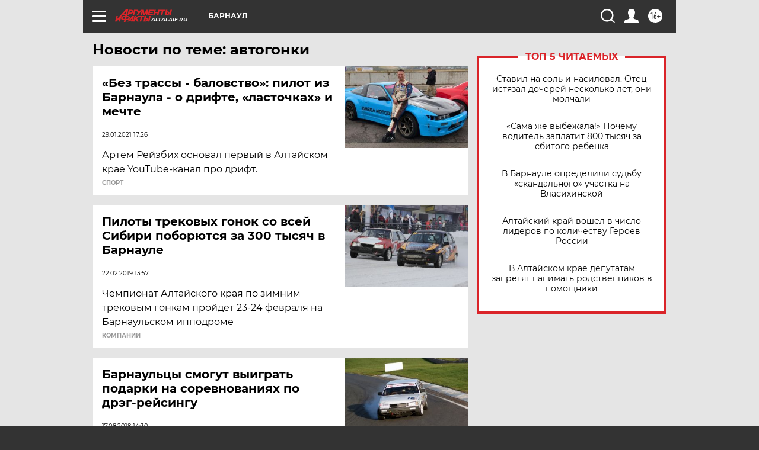

--- FILE ---
content_type: text/html; charset=UTF-8
request_url: https://altai.aif.ru/tag/avtogonki
body_size: 17380
content:
<!DOCTYPE html>
<!--[if IE 8]><html class="ie8"> <![endif]-->
<!--[if gt IE 8]><!--><html lang="ru"> <!--<![endif]-->
<head>
    <!-- created_at 22-01-2026 12:57:55 -->
    <script>
        window.isIndexPage = 0;
        window.isMobileBrowser = 0;
        window.disableSidebarCut = 1;
        window.bannerDebugMode = 0;
    </script>

                
                                    <meta http-equiv="Content-Type" content="text/html; charset=utf-8" >
<meta name="format-detection" content="telephone=no" >
<meta name="viewport" content="width=device-width, user-scalable=no, initial-scale=1.0, maximum-scale=1.0, minimum-scale=1.0" >
<meta http-equiv="X-UA-Compatible" content="IE=edge,chrome=1" >
<meta name="HandheldFriendly" content="true" >
<meta name="format-detection" content="telephone=no" >
<meta name="theme-color" content="#ffffff" >
<meta name="description" content="автогонки — самые актуальные и последние новости сегодня. Будьте в курсе главных свежих новостных событий дня и последнего часа, фото и видео репортажей на сайте Аргументы и Факты." >
<meta name="facebook-domain-verification" content="jiqbwww7rrqnwzjkizob7wrpmgmwq3" >
        <title>автогонки — последние новости сегодня | АиФ Барнаул</title>    <link rel="shortcut icon" type="image/x-icon" href="/favicon.ico" />
    <link rel="icon" type="image/svg+xml" href="/favicon.svg">
    
    <link rel="preload" href="/redesign2018/fonts/montserrat-v15-latin-ext_latin_cyrillic-ext_cyrillic-regular.woff2" as="font" type="font/woff2" crossorigin>
    <link rel="preload" href="/redesign2018/fonts/montserrat-v15-latin-ext_latin_cyrillic-ext_cyrillic-italic.woff2" as="font" type="font/woff2" crossorigin>
    <link rel="preload" href="/redesign2018/fonts/montserrat-v15-latin-ext_latin_cyrillic-ext_cyrillic-700.woff2" as="font" type="font/woff2" crossorigin>
    <link rel="preload" href="/redesign2018/fonts/montserrat-v15-latin-ext_latin_cyrillic-ext_cyrillic-700italic.woff2" as="font" type="font/woff2" crossorigin>
    <link rel="preload" href="/redesign2018/fonts/montserrat-v15-latin-ext_latin_cyrillic-ext_cyrillic-800.woff2" as="font" type="font/woff2" crossorigin>
    <link href="https://altai.aif.ru/tag/avtogonki" rel="canonical" >
<link href="https://altai.aif.ru/redesign2018/css/style.css?5a7" media="all" rel="stylesheet" type="text/css" >
<link href="https://altai.aif.ru/img/icon/apple_touch_icon_57x57.png?5a7" rel="apple-touch-icon" sizes="57x57" >
<link href="https://altai.aif.ru/img/icon/apple_touch_icon_114x114.png?5a7" rel="apple-touch-icon" sizes="114x114" >
<link href="https://altai.aif.ru/img/icon/apple_touch_icon_72x72.png?5a7" rel="apple-touch-icon" sizes="72x72" >
<link href="https://altai.aif.ru/img/icon/apple_touch_icon_144x144.png?5a7" rel="apple-touch-icon" sizes="144x144" >
<link href="https://altai.aif.ru/img/icon/apple-touch-icon.png?5a7" rel="apple-touch-icon" sizes="180x180" >
<link href="https://altai.aif.ru/img/icon/favicon-32x32.png?5a7" rel="icon" type="image/png" sizes="32x32" >
<link href="https://altai.aif.ru/img/icon/favicon-16x16.png?5a7" rel="icon" type="image/png" sizes="16x16" >
<link href="https://altai.aif.ru/img/manifest.json?5a7" rel="manifest" >
<link href="https://altai.aif.ru/img/safari-pinned-tab.svg?5a7" rel="mask-icon" color="#d55b5b" >
<link href="https://ads.betweendigital.com" rel="preconnect" crossorigin="" >
        <script type="text/javascript">
    //<!--
    var isRedesignPage = true;    //-->
</script>
<script type="text/javascript" src="https://altai.aif.ru/js/output/jquery.min.js?5a7"></script>
<script type="text/javascript" src="https://altai.aif.ru/js/output/header_scripts.js?5a7"></script>
<script type="text/javascript">
    //<!--
    var _sf_startpt=(new Date()).getTime()    //-->
</script>
<script type="text/javascript" src="https://yastatic.net/s3/passport-sdk/autofill/v1/sdk-suggest-with-polyfills-latest.js?5a7"></script>
<script type="text/javascript">
    //<!--
    window.YandexAuthParams = {"oauthQueryParams":{"client_id":"b104434ccf5a4638bdfe8a9101264f3c","response_type":"code","redirect_uri":"https:\/\/aif.ru\/oauth\/yandex\/callback"},"tokenPageOrigin":"https:\/\/aif.ru"};    //-->
</script>
<script type="text/javascript">
    //<!--
    function AdFox_getWindowSize() {
    var winWidth,winHeight;
	if( typeof( window.innerWidth ) == 'number' ) {
		//Non-IE
		winWidth = window.innerWidth;
		winHeight = window.innerHeight;
	} else if( document.documentElement && ( document.documentElement.clientWidth || document.documentElement.clientHeight ) ) {
		//IE 6+ in 'standards compliant mode'
		winWidth = document.documentElement.clientWidth;
		winHeight = document.documentElement.clientHeight;
	} else if( document.body && ( document.body.clientWidth || document.body.clientHeight ) ) {
		//IE 4 compatible
		winWidth = document.body.clientWidth;
		winHeight = document.body.clientHeight;
	}
	return {"width":winWidth, "height":winHeight};
}//END function AdFox_getWindowSize

function AdFox_getElementPosition(elemId){
    var elem;
    
    if (document.getElementById) {
		elem = document.getElementById(elemId);
	}
	else if (document.layers) {
		elem = document.elemId;
	}
	else if (document.all) {
		elem = document.all.elemId;
	}
    var w = elem.offsetWidth;
    var h = elem.offsetHeight;	
    var l = 0;
    var t = 0;
	
    while (elem)
    {
        l += elem.offsetLeft;
        t += elem.offsetTop;
        elem = elem.offsetParent;
    }

    return {"left":l, "top":t, "width":w, "height":h};
} //END function AdFox_getElementPosition

function AdFox_getBodyScrollTop(){
	return self.pageYOffset || (document.documentElement && document.documentElement.scrollTop) || (document.body && document.body.scrollTop);
} //END function AdFox_getBodyScrollTop

function AdFox_getBodyScrollLeft(){
	return self.pageXOffset || (document.documentElement && document.documentElement.scrollLeft) || (document.body && document.body.scrollLeft);
}//END function AdFox_getBodyScrollLeft

function AdFox_Scroll(elemId,elemSrc){
   var winPos = AdFox_getWindowSize();
   var winWidth = winPos.width;
   var winHeight = winPos.height;
   var scrollY = AdFox_getBodyScrollTop();
   var scrollX =  AdFox_getBodyScrollLeft();
   var divId = 'AdFox_banner_'+elemId;
   var ltwhPos = AdFox_getElementPosition(divId);
   var lPos = ltwhPos.left;
   var tPos = ltwhPos.top;

   if(scrollY+winHeight+5 >= tPos && scrollX+winWidth+5 >= lPos){
      AdFox_getCodeScript(1,elemId,elemSrc);
	  }else{
	     setTimeout('AdFox_Scroll('+elemId+',"'+elemSrc+'");',100);
	  }
}//End function AdFox_Scroll    //-->
</script>
<script type="text/javascript">
    //<!--
    function AdFox_SetLayerVis(spritename,state){
   document.getElementById(spritename).style.visibility=state;
}

function AdFox_Open(AF_id){
   AdFox_SetLayerVis('AdFox_DivBaseFlash_'+AF_id, "hidden");
   AdFox_SetLayerVis('AdFox_DivOverFlash_'+AF_id, "visible");
}

function AdFox_Close(AF_id){
   AdFox_SetLayerVis('AdFox_DivOverFlash_'+AF_id, "hidden");
   AdFox_SetLayerVis('AdFox_DivBaseFlash_'+AF_id, "visible");
}

function AdFox_getCodeScript(AF_n,AF_id,AF_src){
   var AF_doc;
   if(AF_n<10){
      try{
	     if(document.all && !window.opera){
		    AF_doc = window.frames['AdFox_iframe_'+AF_id].document;
			}else if(document.getElementById){
			         AF_doc = document.getElementById('AdFox_iframe_'+AF_id).contentDocument;
					 }
		 }catch(e){}
    if(AF_doc){
	   AF_doc.write('<scr'+'ipt type="text/javascript" src="'+AF_src+'"><\/scr'+'ipt>');
	   }else{
	      setTimeout('AdFox_getCodeScript('+(++AF_n)+','+AF_id+',"'+AF_src+'");', 100);
		  }
		  }
}

function adfoxSdvigContent(banID, flashWidth, flashHeight){
	var obj = document.getElementById('adfoxBanner'+banID).style;
	if (flashWidth == '100%') obj.width = flashWidth;
	    else obj.width = flashWidth + "px";
	if (flashHeight == '100%') obj.height = flashHeight;
	    else obj.height = flashHeight + "px";
}

function adfoxVisibilityFlash(banName, flashWidth, flashHeight){
    	var obj = document.getElementById(banName).style;
	if (flashWidth == '100%') obj.width = flashWidth;
	    else obj.width = flashWidth + "px";
	if (flashHeight == '100%') obj.height = flashHeight;
	    else obj.height = flashHeight + "px";
}

function adfoxStart(banID, FirShowFlNum, constVisFlashFir, sdvigContent, flash1Width, flash1Height, flash2Width, flash2Height){
	if (FirShowFlNum == 1) adfoxVisibilityFlash('adfoxFlash1'+banID, flash1Width, flash1Height);
	    else if (FirShowFlNum == 2) {
		    adfoxVisibilityFlash('adfoxFlash2'+banID, flash2Width, flash2Height);
	        if (constVisFlashFir == 'yes') adfoxVisibilityFlash('adfoxFlash1'+banID, flash1Width, flash1Height);
		    if (sdvigContent == 'yes') adfoxSdvigContent(banID, flash2Width, flash2Height);
		        else adfoxSdvigContent(banID, flash1Width, flash1Height);
	}
}

function adfoxOpen(banID, constVisFlashFir, sdvigContent, flash2Width, flash2Height){
	var aEventOpenClose = new Image();
	var obj = document.getElementById("aEventOpen"+banID);
	if (obj) aEventOpenClose.src =  obj.title+'&rand='+Math.random()*1000000+'&prb='+Math.random()*1000000;
	adfoxVisibilityFlash('adfoxFlash2'+banID, flash2Width, flash2Height);
	if (constVisFlashFir != 'yes') adfoxVisibilityFlash('adfoxFlash1'+banID, 1, 1);
	if (sdvigContent == 'yes') adfoxSdvigContent(banID, flash2Width, flash2Height);
}


function adfoxClose(banID, constVisFlashFir, sdvigContent, flash1Width, flash1Height){
	var aEventOpenClose = new Image();
	var obj = document.getElementById("aEventClose"+banID);
	if (obj) aEventOpenClose.src =  obj.title+'&rand='+Math.random()*1000000+'&prb='+Math.random()*1000000;
	adfoxVisibilityFlash('adfoxFlash2'+banID, 1, 1);
	if (constVisFlashFir != 'yes') adfoxVisibilityFlash('adfoxFlash1'+banID, flash1Width, flash1Height);
	if (sdvigContent == 'yes') adfoxSdvigContent(banID, flash1Width, flash1Height);
}    //-->
</script>
<script type="text/javascript" async="true" src="https://yandex.ru/ads/system/header-bidding.js?5a7"></script>
<script type="text/javascript" src="https://ad.mail.ru/static/sync-loader.js?5a7"></script>
<script type="text/javascript" async="true" src="https://cdn.skcrtxr.com/roxot-wrapper/js/roxot-manager.js?pid=42c21743-edce-4460-a03e-02dbaef8f162"></script>
<script type="text/javascript" src="https://cdn-rtb.sape.ru/js/uids.js?5a7"></script>
<script type="text/javascript">
    //<!--
        var adfoxBiddersMap = {
    "betweenDigital": "816043",
 "mediasniper": "2218745",
    "myTarget": "810102",
 "buzzoola": "1096246",
 "adfox_roden-media": "3373170",
    "videonow": "2966090", 
 "adfox_adsmart": "1463295",
  "Gnezdo": "3123512",
    "roxot": "3196121",
 "astralab": "2486209",
  "getintent": "3186204",
 "sape": "2758269",
 "adwile": "2733112",
 "hybrid": "2809332"
};
var syncid = window.rb_sync.id;
	  var biddersCpmAdjustmentMap = {
      'adfox_adsmart': 0.6,
	  'Gnezdo': 0.8,
	  'adwile': 0.8
  };

if (window.innerWidth >= 1024) {
var adUnits = [{
        "code": "adfox_153825256063495017",
  "sizes": [[300, 600], [240,400]],
        "bids": [{
                "bidder": "betweenDigital",
                "params": {
                    "placementId": "3235886"
                }
            },{
                "bidder": "myTarget",
                "params": {
                    "placementId": "555209",
"sendTargetRef": "true",
"additional": {
"fpid": syncid
}			
                }
            },{
                "bidder": "hybrid",
                "params": {
                    "placementId": "6582bbf77bc72f59c8b22f65"
                }
            },{
                "bidder": "buzzoola",
                "params": {
                    "placementId": "1252803"
                }
            },{
                "bidder": "videonow",
                "params": {
                    "placementId": "8503533"
                }
            },{
                    "bidder": "adfox_adsmart",
                    "params": {
						p1: 'cqguf',
						p2: 'hhro'
					}
            },{
                    "bidder": "roxot",
                    "params": {
						placementId: '2027d57b-1cff-4693-9a3c-7fe57b3bcd1f',
						sendTargetRef: true
					}
            },{
                    "bidder": "mediasniper",
                    "params": {
						"placementId": "4417"
					}
            },{
                    "bidder": "Gnezdo",
                    "params": {
						"placementId": "354318"
					}
            },{
                    "bidder": "getintent",
                    "params": {
						"placementId": "215_V_aif.ru_D_Top_300x600"
					}
            },{
                    "bidder": "adfox_roden-media",
                    "params": {
						p1: "dilmj",
						p2: "emwl"
					}
            },{
                    "bidder": "astralab",
                    "params": {
						"placementId": "642ad3a28528b410c4990932"
					}
            }
        ]
    },{
        "code": "adfox_150719646019463024",
		"sizes": [[640,480], [640,360]],
        "bids": [{
                "bidder": "adfox_adsmart",
                    "params": {
						p1: 'cmqsb',
						p2: 'ul'
					}
            },{
                "bidder": "sape",
                "params": {
                    "placementId": "872427",
					additional: {
                       sapeFpUids: window.sapeRrbFpUids || []
                   }				
                }
            },{
                "bidder": "roxot",
                "params": {
                    placementId: '2b61dd56-9c9f-4c45-a5f5-98dd5234b8a1',
					sendTargetRef: true
                }
            },{
                "bidder": "getintent",
                "params": {
                    "placementId": "215_V_aif.ru_D_AfterArticle_640х480"
                }
            }
        ]
    },{
        "code": "adfox_149010055036832877",
		"sizes": [[970,250]],
		"bids": [{
                    "bidder": "adfox_roden-media",
                    "params": {
						p1: 'dilmi',
						p2: 'hfln'
					}
            },{
                    "bidder": "buzzoola",
                    "params": {
						"placementId": "1252804"
					}
            },{
                    "bidder": "getintent",
                    "params": {
						"placementId": "215_V_aif.ru_D_Billboard_970x250"
					}
            },{
                "bidder": "astralab",
                "params": {
                    "placementId": "67bf071f4e6965fa7b30fea3"
                }
            },{
                    "bidder": "hybrid",
                    "params": {
						"placementId": "6582bbf77bc72f59c8b22f66"
					}
            },{
                    "bidder": "myTarget",
                    "params": {
						"placementId": "1462991",
"sendTargetRef": "true",
"additional": {
"fpid": syncid
}			
					}
            }			           
        ]        
    },{
        "code": "adfox_149874332414246474",
		"sizes": [[640,360], [300,250], [640,480]],
		"codeType": "combo",
		"bids": [{
                "bidder": "mediasniper",
                "params": {
                    "placementId": "4419"
                }
            },{
                "bidder": "buzzoola",
                "params": {
                    "placementId": "1220692"
                }
            },{
                "bidder": "astralab",
                "params": {
                    "placementId": "66fd25eab13381b469ae4b39"
                }
            },
			{
                    "bidder": "betweenDigital",
                    "params": {
						"placementId": "4502825"
					}
            }
			           
        ]        
    },{
        "code": "adfox_149848658878716687",
		"sizes": [[300,600], [240,400]],
        "bids": [{
                "bidder": "betweenDigital",
                "params": {
                    "placementId": "3377360"
                }
            },{
                "bidder": "roxot",
                "params": {
                    placementId: 'fdaba944-bdaa-4c63-9dd3-af12fc6afbf8',
					sendTargetRef: true
                }
            },{
                "bidder": "sape",
                "params": {
                    "placementId": "872425",
					additional: {
                       sapeFpUids: window.sapeRrbFpUids || []
                   }
                }
            },{
                "bidder": "adwile",
                "params": {
                    "placementId": "27990"
                }
            }
        ]        
    }
],
	syncPixels = [{
    bidder: 'hybrid',
    pixels: [
    "https://www.tns-counter.ru/V13a****idsh_ad/ru/CP1251/tmsec=idsh_dis/",
    "https://www.tns-counter.ru/V13a****idsh_vid/ru/CP1251/tmsec=idsh_aifru-hbrdis/",
    "https://mc.yandex.ru/watch/66716692?page-url=aifru%3Futm_source=dis_hybrid_default%26utm_medium=%26utm_campaign=%26utm_content=%26utm_term=&page-ref="+window.location.href
]
  }
  ];
} else if (window.innerWidth < 1024) {
var adUnits = [{
        "code": "adfox_14987283079885683",
		"sizes": [[300,250], [300,240]],
        "bids": [{
                "bidder": "betweenDigital",
                "params": {
                    "placementId": "2492448"
                }
            },{
                "bidder": "myTarget",
                "params": {
                    "placementId": "226830",
"sendTargetRef": "true",
"additional": {
"fpid": syncid
}			
                }
            },{
                "bidder": "hybrid",
                "params": {
                    "placementId": "6582bbf77bc72f59c8b22f64"
                }
            },{
                "bidder": "mediasniper",
                "params": {
                    "placementId": "4418"
                }
            },{
                "bidder": "buzzoola",
                "params": {
                    "placementId": "563787"
                }
            },{
                "bidder": "roxot",
                "params": {
                    placementId: '20bce8ad-3a5e-435a-964f-47be17e201cf',
					sendTargetRef: true
                }
            },{
                "bidder": "videonow",
                "params": {
                    "placementId": "2577490"
                }
            },{
                "bidder": "adfox_adsmart",
                    "params": {
						p1: 'cqmbg',
						p2: 'ul'
					}
            },{
                    "bidder": "Gnezdo",
                    "params": {
						"placementId": "354316"
					}
            },{
                    "bidder": "getintent",
                    "params": {
						"placementId": "215_V_aif.ru_M_Top_300x250"
					}
            },{
                    "bidder": "adfox_roden-media",
                    "params": {
						p1: "dilmx",
						p2: "hbts"
					}
            },{
                "bidder": "astralab",
                "params": {
                    "placementId": "642ad47d8528b410c4990933"
                }
            }			
        ]        
    },{
        "code": "adfox_153545578261291257",
		"bids": [{
                    "bidder": "sape",
                    "params": {
						"placementId": "872426",
					additional: {
                       sapeFpUids: window.sapeRrbFpUids || []
                   }
					}
            },{
                    "bidder": "roxot",
                    "params": {
						placementId: 'eb2ebb9c-1e7e-4c80-bef7-1e93debf197c',
						sendTargetRef: true
					}
            }
			           
        ]        
    },{
        "code": "adfox_165346609120174064",
		"sizes": [[320,100]],
		"bids": [            
            		{
                    "bidder": "buzzoola",
                    "params": {
						"placementId": "1252806"
					}
            },{
                    "bidder": "getintent",
                    "params": {
						"placementId": "215_V_aif.ru_M_FloorAd_320x100"
					}
            }
			           
        ]        
    },{
        "code": "adfox_155956315896226671",
		"bids": [            
            		{
                    "bidder": "buzzoola",
                    "params": {
						"placementId": "1252805"
					}
            },{
                    "bidder": "sape",
                    "params": {
						"placementId": "887956",
					additional: {
                       sapeFpUids: window.sapeRrbFpUids || []
                   }
					}
            },{
                    "bidder": "myTarget",
                    "params": {
						"placementId": "821424",
"sendTargetRef": "true",
"additional": {
"fpid": syncid
}			
					}
            }
			           
        ]        
    },{
        "code": "adfox_149874332414246474",
		"sizes": [[640,360], [300,250], [640,480]],
		"codeType": "combo",
		"bids": [{
                "bidder": "adfox_roden-media",
                "params": {
					p1: 'dilmk',
					p2: 'hfiu'
				}
            },{
                "bidder": "mediasniper",
                "params": {
                    "placementId": "4419"
                }
            },{
                "bidder": "roxot",
                "params": {
                    placementId: 'ba25b33d-cd61-4c90-8035-ea7d66f011c6',
					sendTargetRef: true
                }
            },{
                "bidder": "adwile",
                "params": {
                    "placementId": "27991"
                }
            },{
                    "bidder": "Gnezdo",
                    "params": {
						"placementId": "354317"
					}
            },{
                    "bidder": "getintent",
                    "params": {
						"placementId": "215_V_aif.ru_M_Comboblock_300x250"
					}
            },{
                    "bidder": "astralab",
                    "params": {
						"placementId": "66fd260fb13381b469ae4b3f"
					}
            },{
                    "bidder": "betweenDigital",
                    "params": {
						"placementId": "4502825"
					}
            }
			]        
    }
],
	syncPixels = [
  {
    bidder: 'hybrid',
    pixels: [
    "https://www.tns-counter.ru/V13a****idsh_ad/ru/CP1251/tmsec=idsh_mob/",
    "https://www.tns-counter.ru/V13a****idsh_vid/ru/CP1251/tmsec=idsh_aifru-hbrmob/",
    "https://mc.yandex.ru/watch/66716692?page-url=aifru%3Futm_source=mob_hybrid_default%26utm_medium=%26utm_campaign=%26utm_content=%26utm_term=&page-ref="+window.location.href
]
  }
  ];
}
var userTimeout = 1500;
window.YaHeaderBiddingSettings = {
    biddersMap: adfoxBiddersMap,
	biddersCpmAdjustmentMap: biddersCpmAdjustmentMap,
    adUnits: adUnits,
    timeout: userTimeout,
    syncPixels: syncPixels	
};    //-->
</script>
<script type="text/javascript">
    //<!--
    window.yaContextCb = window.yaContextCb || []    //-->
</script>
<script type="text/javascript" async="true" src="https://yandex.ru/ads/system/context.js?5a7"></script>
<script type="text/javascript">
    //<!--
    window.EventObserver = {
    observers: {},

    subscribe: function (name, fn) {
        if (!this.observers.hasOwnProperty(name)) {
            this.observers[name] = [];
        }
        this.observers[name].push(fn)
    },
    
    unsubscribe: function (name, fn) {
        if (!this.observers.hasOwnProperty(name)) {
            return;
        }
        this.observers[name] = this.observers[name].filter(function (subscriber) {
            return subscriber !== fn
        })
    },
    
    broadcast: function (name, data) {
        if (!this.observers.hasOwnProperty(name)) {
            return;
        }
        this.observers[name].forEach(function (subscriber) {
            return subscriber(data)
        })
    }
};    //-->
</script>    
    <script>
  var adcm_config ={
    id:1064,
    platformId: 64,
    init: function () {
      window.adcm.call();
    }
  };
</script>
<script src="https://tag.digitaltarget.ru/adcm.js" async></script>    <meta name="yandex-verification" content="09df7d29473d0eb0" />
<meta name="google-site-verification" content="alIAYJbMuf9iHvwRUKs7zwT1OsmeUiqHPGqnnH_7hdQ" /><meta name="zen-verification" content="ACIZBvmqLM49rUqx9QrYVxz0f6329uLKpLno578aFEKoiPatb5NJWJzf9BxKKOyQ" />    <link rel="stylesheet" type="text/css" media="print" href="https://altai.aif.ru/redesign2018/css/print.css?5a7" />
    <base href=""/>
</head><body class="region__altai ">
<div class="overlay"></div>
<!-- Rating@Mail.ru counter -->
<script type="text/javascript">
var _tmr = window._tmr || (window._tmr = []);
_tmr.push({id: "59428", type: "pageView", start: (new Date()).getTime()});
(function (d, w, id) {
  if (d.getElementById(id)) return;
  var ts = d.createElement("script"); ts.type = "text/javascript"; ts.async = true; ts.id = id;
  ts.src = "https://top-fwz1.mail.ru/js/code.js";
  var f = function () {var s = d.getElementsByTagName("script")[0]; s.parentNode.insertBefore(ts, s);};
  if (w.opera == "[object Opera]") { d.addEventListener("DOMContentLoaded", f, false); } else { f(); }
})(document, window, "topmailru-code");
</script><noscript><div>
<img src="https://top-fwz1.mail.ru/counter?id=59428;js=na" style="border:0;position:absolute;left:-9999px;" alt="Top.Mail.Ru" />
</div></noscript>
<!-- //Rating@Mail.ru counter -->



<div class="container" id="container">
    
        <noindex><div class="adv_content bp__body_first adwrapper"><div class="banner_params hide" data-params="{&quot;id&quot;:4921,&quot;num&quot;:1,&quot;place&quot;:&quot;body_first&quot;}"></div>
<!--AdFox START-->
<!--aif_direct-->
<!--Площадка: AIF_fullscreen /  / -->
<!--Тип баннера: FullScreen-->
<!--Расположение: <верх страницы>-->
<div id="adfox_150417328041091508"></div>
<script>     
    window.yaContextCb.push(()=>{
    Ya.adfoxCode.create({
        ownerId: 249933,
        containerId: 'adfox_150417328041091508',
        params: {
            pp: 'g',
            ps: 'cnul',
            p2: 'fptu',
            puid1: ''
        }
    }); 
}); 
</script></div></noindex>
        
        <!--баннер над шапкой--->
                <div class="banner_box">
            <div class="main_banner">
                            </div>
        </div>
                <!--//баннер  над шапкой--->

    <script>
	currentUser = new User();
</script>

<header class="header">
    <div class="count_box_nodisplay">
    <div class="couter_block"><!--LiveInternet counter-->
<script type="text/javascript"><!--
document.write("<img src='https://counter.yadro.ru//hit;AIF?r"+escape(document.referrer)+((typeof(screen)=="undefined")?"":";s"+screen.width+"*"+screen.height+"*"+(screen.colorDepth?screen.colorDepth:screen.pixelDepth))+";u"+escape(document.URL)+";h"+escape(document.title.substring(0,80))+";"+Math.random()+"' width=1 height=1 alt=''>");
//--></script><!--/LiveInternet--></div></div>    <div class="topline">
    <a href="#" class="burger openCloser">
        <div class="burger__wrapper">
            <span class="burger__line"></span>
            <span class="burger__line"></span>
            <span class="burger__line"></span>
        </div>
    </a>

    
    <a href="/" class="logo_box">
                <img width="96" height="22" src="https://altai.aif.ru/redesign2018/img/logo.svg?5a7" alt="Аргументы и Факты">
        <div class="region_url">
            altai.aif.ru        </div>
            </a>
    <div itemscope itemtype="http://schema.org/Organization" class="schema_org">
        <img itemprop="logo" src="https://altai.aif.ru/redesign2018/img/logo.svg?5a7" />
        <a itemprop="url" href="/"></a>
        <meta itemprop="name" content="АО «Аргументы и Факты»" />
        <div itemprop="address" itemscope itemtype="http://schema.org/PostalAddress">
            <meta itemprop="postalCode" content="101000" />
            <meta itemprop="addressLocality" content="Москва" />
            <meta itemprop="streetAddress" content="ул. Мясницкая, д. 42"/>
            <meta itemprop="addressCountry" content="RU"/>
            <a itemprop="telephone" href="tel:+74956465757">+7 (495) 646 57 57</a>
        </div>
    </div>
    <div class="age16 age16_topline">16+</div>
    <a href="#" class="region regionOpenCloser">
        <img width="19" height="25" src="https://altai.aif.ru/redesign2018/img/location.svg?5a7"><span>Барнаул</span>
    </a>
    <div class="topline__slot">
             </div>

    <!--a class="topline__hashtag" href="https://aif.ru/health/coronavirus/?utm_medium=header&utm_content=covid&utm_source=aif">#остаемсядома</a-->
    <div class="auth_user_status_js">
        <a href="#" class="user auth_link_login_js auth_open_js"><img width="24" height="24" src="https://altai.aif.ru/redesign2018/img/user_ico.svg?5a7"></a>
        <a href="/profile" class="user auth_link_profile_js" style="display: none"><img width="24" height="24" src="https://altai.aif.ru/redesign2018/img/user_ico.svg?5a7"></a>
    </div>
    <div class="search_box">
        <a href="#" class="search_ico searchOpener">
            <img width="24" height="24" src="https://altai.aif.ru/redesign2018/img/search_ico.svg?5a7">
        </a>
        <div class="search_input">
            <form action="/search" id="search_form1">
                <input type="text" name="text" maxlength="50"/>
            </form>
        </div>
    </div>
</div>

<div class="fixed_menu topline">
    <div class="cont_center">
        <a href="#" class="burger openCloser">
            <div class="burger__wrapper">
                <span class="burger__line"></span>
                <span class="burger__line"></span>
                <span class="burger__line"></span>
            </div>
        </a>
        <a href="/" class="logo_box">
                        <img width="96" height="22" src="https://altai.aif.ru/redesign2018/img/logo.svg?5a7" alt="Аргументы и Факты">
            <div class="region_url">
                altai.aif.ru            </div>
                    </a>
        <div class="age16 age16_topline">16+</div>
        <a href="/" class="region regionOpenCloser">
            <img width="19" height="25" src="https://altai.aif.ru/redesign2018/img/location.svg?5a7">
            <span>Барнаул</span>
        </a>
        <div class="topline__slot">
                    </div>

        <!--a class="topline__hashtag" href="https://aif.ru/health/coronavirus/?utm_medium=header&utm_content=covid&utm_source=aif">#остаемсядома</a-->
        <div class="auth_user_status_js">
            <a href="#" class="user auth_link_login_js auth_open_js"><img width="24" height="24" src="https://altai.aif.ru/redesign2018/img/user_ico.svg?5a7"></a>
            <a href="/profile" class="user auth_link_profile_js" style="display: none"><img width="24" height="24" src="https://altai.aif.ru/redesign2018/img/user_ico.svg?5a7"></a>
        </div>
        <div class="search_box">
            <a href="#" class="search_ico searchOpener">
                <img width="24" height="24" src="https://altai.aif.ru/redesign2018/img/search_ico.svg?5a7">
            </a>
            <div class="search_input">
                <form action="/search">
                    <input type="text" name="text" maxlength="50" >
                </form>
            </div>
        </div>
    </div>
</div>    <div class="regions_box">
    <nav class="cont_center">
        <ul class="regions">
            <li><a href="https://aif.ru?from_menu=1">ФЕДЕРАЛЬНЫЙ</a></li>
            <li><a href="https://spb.aif.ru">САНКТ-ПЕТЕРБУРГ</a></li>

            
                                    <li><a href="https://adigea.aif.ru">Адыгея</a></li>
                
            
                                    <li><a href="https://arh.aif.ru">Архангельск</a></li>
                
            
                
            
                
            
                                    <li><a href="https://astrakhan.aif.ru">Астрахань</a></li>
                
            
                                    <li><a href="https://altai.aif.ru">Барнаул</a></li>
                
            
                                    <li><a href="https://aif.by">Беларусь</a></li>
                
            
                                    <li><a href="https://bel.aif.ru">Белгород</a></li>
                
            
                
            
                                    <li><a href="https://bryansk.aif.ru">Брянск</a></li>
                
            
                                    <li><a href="https://bur.aif.ru">Бурятия</a></li>
                
            
                                    <li><a href="https://vl.aif.ru">Владивосток</a></li>
                
            
                                    <li><a href="https://vlad.aif.ru">Владимир</a></li>
                
            
                                    <li><a href="https://vlg.aif.ru">Волгоград</a></li>
                
            
                                    <li><a href="https://vologda.aif.ru">Вологда</a></li>
                
            
                                    <li><a href="https://vrn.aif.ru">Воронеж</a></li>
                
            
                
            
                                    <li><a href="https://dag.aif.ru">Дагестан</a></li>
                
            
                
            
                                    <li><a href="https://ivanovo.aif.ru">Иваново</a></li>
                
            
                                    <li><a href="https://irk.aif.ru">Иркутск</a></li>
                
            
                                    <li><a href="https://kazan.aif.ru">Казань</a></li>
                
            
                                    <li><a href="https://kzaif.kz">Казахстан</a></li>
                
            
                
            
                                    <li><a href="https://klg.aif.ru">Калининград</a></li>
                
            
                
            
                                    <li><a href="https://kaluga.aif.ru">Калуга</a></li>
                
            
                                    <li><a href="https://kamchatka.aif.ru">Камчатка</a></li>
                
            
                
            
                                    <li><a href="https://karel.aif.ru">Карелия</a></li>
                
            
                                    <li><a href="https://kirov.aif.ru">Киров</a></li>
                
            
                                    <li><a href="https://komi.aif.ru">Коми</a></li>
                
            
                                    <li><a href="https://kostroma.aif.ru">Кострома</a></li>
                
            
                                    <li><a href="https://kuban.aif.ru">Краснодар</a></li>
                
            
                                    <li><a href="https://krsk.aif.ru">Красноярск</a></li>
                
            
                                    <li><a href="https://krym.aif.ru">Крым</a></li>
                
            
                                    <li><a href="https://kuzbass.aif.ru">Кузбасс</a></li>
                
            
                
            
                
            
                                    <li><a href="https://aif.kg">Кыргызстан</a></li>
                
            
                                    <li><a href="https://mar.aif.ru">Марий Эл</a></li>
                
            
                                    <li><a href="https://saransk.aif.ru">Мордовия</a></li>
                
            
                                    <li><a href="https://murmansk.aif.ru">Мурманск</a></li>
                
            
                
            
                                    <li><a href="https://nn.aif.ru">Нижний Новгород</a></li>
                
            
                                    <li><a href="https://nsk.aif.ru">Новосибирск</a></li>
                
            
                
            
                                    <li><a href="https://omsk.aif.ru">Омск</a></li>
                
            
                                    <li><a href="https://oren.aif.ru">Оренбург</a></li>
                
            
                                    <li><a href="https://penza.aif.ru">Пенза</a></li>
                
            
                                    <li><a href="https://perm.aif.ru">Пермь</a></li>
                
            
                                    <li><a href="https://pskov.aif.ru">Псков</a></li>
                
            
                                    <li><a href="https://rostov.aif.ru">Ростов-на-Дону</a></li>
                
            
                                    <li><a href="https://rzn.aif.ru">Рязань</a></li>
                
            
                                    <li><a href="https://samara.aif.ru">Самара</a></li>
                
            
                
            
                                    <li><a href="https://saratov.aif.ru">Саратов</a></li>
                
            
                                    <li><a href="https://sakhalin.aif.ru">Сахалин</a></li>
                
            
                
            
                                    <li><a href="https://smol.aif.ru">Смоленск</a></li>
                
            
                
            
                                    <li><a href="https://stav.aif.ru">Ставрополь</a></li>
                
            
                
            
                                    <li><a href="https://tver.aif.ru">Тверь</a></li>
                
            
                                    <li><a href="https://tlt.aif.ru">Тольятти</a></li>
                
            
                                    <li><a href="https://tomsk.aif.ru">Томск</a></li>
                
            
                                    <li><a href="https://tula.aif.ru">Тула</a></li>
                
            
                                    <li><a href="https://tmn.aif.ru">Тюмень</a></li>
                
            
                                    <li><a href="https://udm.aif.ru">Удмуртия</a></li>
                
            
                
            
                                    <li><a href="https://ul.aif.ru">Ульяновск</a></li>
                
            
                                    <li><a href="https://ural.aif.ru">Урал</a></li>
                
            
                                    <li><a href="https://ufa.aif.ru">Уфа</a></li>
                
            
                
            
                
            
                                    <li><a href="https://hab.aif.ru">Хабаровск</a></li>
                
            
                
            
                                    <li><a href="https://chv.aif.ru">Чебоксары</a></li>
                
            
                                    <li><a href="https://chel.aif.ru">Челябинск</a></li>
                
            
                                    <li><a href="https://chr.aif.ru">Черноземье</a></li>
                
            
                                    <li><a href="https://chita.aif.ru">Чита</a></li>
                
            
                                    <li><a href="https://ugra.aif.ru">Югра</a></li>
                
            
                                    <li><a href="https://yakutia.aif.ru">Якутия</a></li>
                
            
                                    <li><a href="https://yamal.aif.ru">Ямал</a></li>
                
            
                                    <li><a href="https://yar.aif.ru">Ярославль</a></li>
                
                    </ul>
    </nav>
</div>    <div class="top_menu_box">
    <div class="cont_center">
        <nav class="top_menu main_menu_wrapper_js">
                            <ul class="main_menu main_menu_js" id="rubrics">
                                    <li  class="menuItem top_level_item_js">

        <span  title="Спецпроекты">Спецпроекты</span>
    
            <div class="subrubrics_box submenu_js">
            <ul>
                                                            <li  class="menuItem">

        <a  href="http://longread.altai.aif.ru/nations" title="Дружба народов" id="custommenu-10464">Дружба народов</a>
    
    </li>                                                                                <li  class="menuItem">

        <a  href="https://altai.aif.ru/company/trend_3883" title="РЖД. Личный взгляд" id="custommenu-10427">РЖД. Личный взгляд</a>
    
    </li>                                                                                <li  class="menuItem">

        <a  href="http://longread.altai.aif.ru/altay-otdyih-s-pogruzheniem" title="Алтай: отдых с погружением" id="custommenu-9830">Алтай: отдых с погружением</a>
    
    </li>                                                                                <li  class="menuItem">

        <a  href="http://dobroe.aif.ru/" title="«АиФ. Доброе сердце»" id="custommenu-9024">«АиФ. Доброе сердце»</a>
    
    </li>                                                                                <li  class="menuItem">

        <a  href="http://warletters.aif.ru/" title="Письма на фронт" id="custommenu-9025">Письма на фронт</a>
    
    </li>                                                                                <li  class="menuItem">

        <a  href="https://aif.ru/static/1965080" title="ДЕТСКАЯ КНИГА ВОЙНЫ " id="custommenu-9026">ДЕТСКАЯ КНИГА ВОЙНЫ </a>
    
    </li>                                                                                <li  class="menuItem">

        <a  href="https://aif.ru/special" title="Все спецпроекты" id="custommenu-9057">Все спецпроекты</a>
    
    </li>                                                </ul>
        </div>
    </li>                                                                    <li  class="menuItem top_level_item_js">

        <a  href="https://altai.aif.ru/news" title="НОВОСТИ" id="custommenu-10338">НОВОСТИ</a>
    
    </li>                                                <li  data-rubric_id="376" class="menuItem top_level_item_js">

        <a  href="/society" title="ОБЩЕСТВО" id="custommenu-4486">ОБЩЕСТВО</a>
    
            <div class="subrubrics_box submenu_js">
            <ul>
                                                            <li  data-rubric_id="394" class="menuItem">

        <a  href="/society/society_persona" title="Персона" id="custommenu-4492">Персона</a>
    
    </li>                                                                                <li  data-rubric_id="3602" class="menuItem">

        <a  href="/society/religia" title="Религия" id="custommenu-6306">Религия</a>
    
    </li>                                                                                <li  data-rubric_id="395" class="menuItem">

        <a  href="/society/education" title="Образование" id="custommenu-6273">Образование</a>
    
    </li>                                                </ul>
        </div>
    </li>                                                <li  data-rubric_id="379" class="menuItem top_level_item_js">

        <a  href="/culture" title="КУЛЬТУРА" id="custommenu-4487">КУЛЬТУРА</a>
    
            <div class="subrubrics_box submenu_js">
            <ul>
                                                            <li  data-rubric_id="396" class="menuItem">

        <a  href="/culture/culture_person" title="Персона" id="custommenu-4494">Персона</a>
    
    </li>                                                                                <li  data-rubric_id="401" class="menuItem">

        <a  href="/culture/theatre" title="Театр" id="custommenu-6276">Театр</a>
    
    </li>                                                </ul>
        </div>
    </li>                                                <li  data-rubric_id="383" class="menuItem top_level_item_js">

        <a  href="/health" title="ЗДОРОВЬЕ" id="custommenu-4488">ЗДОРОВЬЕ</a>
    
    </li>                                                <li  data-rubric_id="384" class="menuItem top_level_item_js">

        <a  href="/sport" title="СПОРТ" id="custommenu-4489">СПОРТ</a>
    
    </li>                                                <li  data-rubric_id="406" class="menuItem top_level_item_js">

        <a  href="/incidents" title="ПРОИСШЕСТВИЯ" id="custommenu-4490">ПРОИСШЕСТВИЯ</a>
    
            <div class="subrubrics_box submenu_js">
            <ul>
                                                            <li  data-rubric_id="407" class="menuItem">

        <a  href="/incidents/dtp" title="ДТП" id="custommenu-6293">ДТП</a>
    
    </li>                                                </ul>
        </div>
    </li>                                                <li  data-rubric_id="377" class="menuItem top_level_item_js">

        <a  href="/politic" title="ПОЛИТИКА" id="custommenu-5557">ПОЛИТИКА</a>
    
    </li>                                                <li  class="menuItem top_level_item_js">

        <a  href="https://altai.aif.ru/company" title="КОМПАНИИ" id="custommenu-10205">КОМПАНИИ</a>
    
    </li>                                                <li  data-rubric_id="408" class="menuItem top_level_item_js">

        <a  href="/sh" title="ДАЧА" id="custommenu-9304">ДАЧА</a>
    
    </li>                        </ul>

            <ul id="projects" class="specprojects static_submenu_js"></ul>
            <div class="right_box">
                <div class="fresh_number">
    <h3>Свежий номер</h3>
    <a href="/gazeta/number/59290" class="number_box">
                    <img loading="lazy" src="https://aif-s3.aif.ru/images/044/755/dc0acbdb59cba23fd5bd7634d56d615d.webp" width="91" height="120">
                <div class="text">
            № 3. 21/01/2026 <br /> АиФ-Алтай        </div>
    </a>
</div>
<div class="links_box">
    <a href="/gazeta">Издания</a>
</div>
                <div class="sharings_box">
    <span>АиФ в социальных сетях</span>
    <ul class="soc">
                <li>
        <a href="https://vk.com/altai_aif" rel="nofollow" target="_blank">
            <img src="https://aif.ru/redesign2018/img/sharings/vk.svg">
        </a>
    </li>
        <li>
        <a href="https://ok.ru/altai.aif" rel="nofollow" target="_blank">
            <img src="https://aif.ru/redesign2018/img/sharings/ok.svg">
        </a>
    </li>
        <li>
            <a class="rss_button_black" href="/rss/all.php" target="_blank">
                <img src="https://altai.aif.ru/redesign2018/img/sharings/waflya.svg?5a7" />
            </a>
        </li>
                <li>
        <a href="https://itunes.apple.com/ru/app/argumenty-i-fakty/id333210003?mt=8 " rel="nofollow" target="_blank">
            <img src="https://aif.ru/redesign2018/img/sharings/apple.svg">
        </a>
    </li>
        <li>
        <a href="https://play.google.com/store/apps/details?id=com.mobilein.aif&feature=search_result#?t=W251bGwsMSwxLDEsImNvbS5tb2JpbGVpbi5haWYiXQ" rel="nofollow" target="_blank">
            <img src="https://aif.ru/redesign2018/img/sharings/androd.svg">
        </a>
    </li>
    </ul>
</div>
            </div>
        </nav>
    </div>
</div></header>            	<div class="content_containers_wrapper_js">
        <div class="content_body  content_container_js">
            <div class="content">
                                <div class="title_box">
    <h1>Новости по теме: автогонки</h1>
</div>
<section class="article_list content_list_js">
        
<div class="list_item" data-item-id="3484465">
            <a href="https://altai.aif.ru/sport/bez_trassy_eto_balovstvo_barnaulskiy_pilot_o_drifte_lastochkah_i_mechtah" class="img_box no_title_element_js">
            <img loading="lazy" title="" src="https://aif-s3.aif.ru/images/022/639/51e764be0ce8a65e31cb9aaa7a4cf7d9.jpg" />
        </a>
    
    <div class="text_box_only_title title_element_js">
        <div class="box_info">
            <a href="https://altai.aif.ru/sport/bez_trassy_eto_balovstvo_barnaulskiy_pilot_o_drifte_lastochkah_i_mechtah"><span class="item_text__title">«Без трассы - баловство»: пилот из Барнаула - о дрифте, «ласточках» и мечте</span></a>
        </div>
    </div>

    <div class="text_box no_title_element_js">
        <div class="box_info">
            <a href="https://altai.aif.ru/sport/bez_trassy_eto_balovstvo_barnaulskiy_pilot_o_drifte_lastochkah_i_mechtah"><span class="item_text__title">«Без трассы - баловство»: пилот из Барнаула - о дрифте, «ласточках» и мечте</span></a>
            <span class="text_box__date">29.01.2021 17:26</span>
        </div>
        <span>Артем Рейзбих основал первый в Алтайском крае YouTube-канал про дрифт.</span>
    </div>

            <a href="https://altai.aif.ru/sport" class="rubric_link no_title_element_js">СПОРТ</a>
    </div>
<div class="list_item" data-item-id="2768142">
            <a href="https://altai.aif.ru/company/piloty_trekovyh_gonok_so_vsey_sibiri_poboryutsya_za_300_tysyach_v_barnaule" class="img_box no_title_element_js">
            <img loading="lazy" title="" src="https://aif-s3.aif.ru/images/016/339/a17f1cf0e594051a5ef2bd18f423e1ac.JPG" />
        </a>
    
    <div class="text_box_only_title title_element_js">
        <div class="box_info">
            <a href="https://altai.aif.ru/company/piloty_trekovyh_gonok_so_vsey_sibiri_poboryutsya_za_300_tysyach_v_barnaule"><span class="item_text__title">Пилоты трековых гонок со всей Сибири поборются за 300 тысяч в Барнауле</span></a>
        </div>
    </div>

    <div class="text_box no_title_element_js">
        <div class="box_info">
            <a href="https://altai.aif.ru/company/piloty_trekovyh_gonok_so_vsey_sibiri_poboryutsya_za_300_tysyach_v_barnaule"><span class="item_text__title">Пилоты трековых гонок со всей Сибири поборются за 300 тысяч в Барнауле</span></a>
            <span class="text_box__date">22.02.2019 13:57</span>
        </div>
        <span>Чемпионат Алтайского края по зимним трековым гонкам пройдет 23-24 февраля на Барнаульском ипподроме</span>
    </div>

            <a href="https://altai.aif.ru/company" class="rubric_link no_title_element_js">Компании</a>
    </div>
<div class="list_item" data-item-id="2606398">
            <a href="https://altai.aif.ru/sport/barnaulcy_smogut_vyigrat_podarki_na_sorevnovaniyah_po_dreg-reysingu" class="img_box no_title_element_js">
            <img loading="lazy" title="" src="https://aif-s3.aif.ru/images/014/914/f5dbf846d7ea0acf325a2dd04c447f9e.jpg" />
        </a>
    
    <div class="text_box_only_title title_element_js">
        <div class="box_info">
            <a href="https://altai.aif.ru/sport/barnaulcy_smogut_vyigrat_podarki_na_sorevnovaniyah_po_dreg-reysingu"><span class="item_text__title">Барнаульцы смогут выиграть подарки на соревнованиях по дрэг-рейсингу</span></a>
        </div>
    </div>

    <div class="text_box no_title_element_js">
        <div class="box_info">
            <a href="https://altai.aif.ru/sport/barnaulcy_smogut_vyigrat_podarki_na_sorevnovaniyah_po_dreg-reysingu"><span class="item_text__title">Барнаульцы смогут выиграть подарки на соревнованиях по дрэг-рейсингу</span></a>
            <span class="text_box__date">17.08.2018 14:30</span>
        </div>
        <span>Соревнования на Кубок РАФ пройдут 25 и 26 августа</span>
    </div>

            <a href="https://altai.aif.ru/sport" class="rubric_link no_title_element_js">СПОРТ</a>
    </div>
<div class="list_item" data-item-id="2532634">
            <a href="https://altai.aif.ru/sport/v_barnaule_proydut_gonki_na_pedalnyh_avtomobilyah" class="img_box no_title_element_js">
            <img loading="lazy" title="" src="https://aif-s3.aif.ru/images/014/236/d143db1369e560ab1046de652c11859e.JPG" />
        </a>
    
    <div class="text_box_only_title title_element_js">
        <div class="box_info">
            <a href="https://altai.aif.ru/sport/v_barnaule_proydut_gonki_na_pedalnyh_avtomobilyah"><span class="item_text__title">В Барнауле пройдут гонки на педальных автомобилях</span></a>
        </div>
    </div>

    <div class="text_box no_title_element_js">
        <div class="box_info">
            <a href="https://altai.aif.ru/sport/v_barnaule_proydut_gonki_na_pedalnyh_avtomobilyah"><span class="item_text__title">В Барнауле пройдут гонки на педальных автомобилях</span></a>
            <span class="text_box__date">18.05.2018 09:22</span>
        </div>
        <span>В соревнованиях примут участие около 40 детей</span>
    </div>

            <a href="https://altai.aif.ru/sport" class="rubric_link no_title_element_js">СПОРТ</a>
    </div>
<div class="list_item" data-item-id="2523335">
            <a href="https://altai.aif.ru/sport/v_altayskom_krae_sezon_avtogonok_2018_otkroet_dvuhdnevnyy_chempionat" class="img_box no_title_element_js">
            <img loading="lazy" title="" src="https://aif-s3.aif.ru/images/014/148/916ab7572904efbdfaab7e0e29fd485a.JPG" />
        </a>
    
    <div class="text_box_only_title title_element_js">
        <div class="box_info">
            <a href="https://altai.aif.ru/sport/v_altayskom_krae_sezon_avtogonok_2018_otkroet_dvuhdnevnyy_chempionat"><span class="item_text__title">В Алтайском крае сезон автогонок 2018 откроет двухдневный чемпионат</span></a>
        </div>
    </div>

    <div class="text_box no_title_element_js">
        <div class="box_info">
            <a href="https://altai.aif.ru/sport/v_altayskom_krae_sezon_avtogonok_2018_otkroet_dvuhdnevnyy_chempionat"><span class="item_text__title">В Алтайском крае сезон автогонок 2018 откроет двухдневный чемпионат</span></a>
            <span class="text_box__date">07.05.2018 11:09</span>
        </div>
        <span>Соревнования по дрэг-рейсингу пройдут на аэродроме Панфилово</span>
    </div>

            <a href="https://altai.aif.ru/sport" class="rubric_link no_title_element_js">СПОРТ</a>
    </div>
<div class="list_item" data-item-id="2259413">
            <a href="https://altai.aif.ru/sport/na_aerodrome_panfilovo_proydut_sorevnovaniya_po_dreg-reysingu" class="img_box no_title_element_js">
            <img loading="lazy" title="Автофестиваль «Открытое небо» на аэродроме «Панфилово» (2016 г.)" src="https://aif-s3.aif.ru/images/011/754/01207aafe901820885ecf052ca7108f5.jpg" />
        </a>
    
    <div class="text_box_only_title title_element_js">
        <div class="box_info">
            <a href="https://altai.aif.ru/sport/na_aerodrome_panfilovo_proydut_sorevnovaniya_po_dreg-reysingu"><span class="item_text__title">На аэродроме «Панфилово» пройдут соревнования по дрэг-рейсингу</span></a>
        </div>
    </div>

    <div class="text_box no_title_element_js">
        <div class="box_info">
            <a href="https://altai.aif.ru/sport/na_aerodrome_panfilovo_proydut_sorevnovaniya_po_dreg-reysingu"><span class="item_text__title">На аэродроме «Панфилово» пройдут соревнования по дрэг-рейсингу</span></a>
            <span class="text_box__date">25.05.2017 14:54</span>
        </div>
        <span>Вход на соревнования платный.</span>
    </div>

            <a href="https://altai.aif.ru/sport" class="rubric_link no_title_element_js">СПОРТ</a>
    </div>
<div class="list_item" data-item-id="2180000">
            <a href="https://altai.aif.ru/sport/trekovye_avtogonki_kubok_gubernatora" class="img_box no_title_element_js">
            <img loading="lazy" title="" src="https://aif-s3.aif.ru/images/011/025/5a9e6cd385925aa924cbbbe2d99a2f9f.jpg" />
        </a>
    
    <div class="text_box_only_title title_element_js">
        <div class="box_info">
            <a href="https://altai.aif.ru/sport/trekovye_avtogonki_kubok_gubernatora"><span class="item_text__title">Трековые автогонки. Кубок губернатора | Фотогалерея</span></a>
        </div>
    </div>

    <div class="text_box no_title_element_js">
        <div class="box_info">
            <a href="https://altai.aif.ru/sport/trekovye_avtogonki_kubok_gubernatora"><span class="item_text__title">Трековые автогонки. Кубок губернатора | Фотогалерея</span></a>
            <span class="text_box__date">13.02.2017 16:59</span>
        </div>
        <span>ФОТО: Трековые автогонки. Кубок губернатора | Фотогалерея | Важные события и известные люди в фотографиях на Аиф.ру</span>
    </div>

            <a href="https://altai.aif.ru/sport" class="rubric_link no_title_element_js">СПОРТ</a>
    </div>
<div class="list_item" data-item-id="2179974">
            <a href="https://altai.aif.ru/company/zrelishchnye_trekovye_avtogonki_proshli_v_barnaule" class="img_box no_title_element_js">
            <img loading="lazy" title="" src="https://aif-s3.aif.ru/images/011/025/13496cf2d351a9f4260220a2c2037fa5.jpg" />
        </a>
    
    <div class="text_box_only_title title_element_js">
        <div class="box_info">
            <a href="https://altai.aif.ru/company/zrelishchnye_trekovye_avtogonki_proshli_v_barnaule"><span class="item_text__title">Зрелищные трековые автогонки прошли в Барнауле</span></a>
        </div>
    </div>

    <div class="text_box no_title_element_js">
        <div class="box_info">
            <a href="https://altai.aif.ru/company/zrelishchnye_trekovye_avtogonki_proshli_v_barnaule"><span class="item_text__title">Зрелищные трековые автогонки прошли в Барнауле</span></a>
            <span class="text_box__date">13.02.2017 16:57</span>
        </div>
        <span>Победителями стали участники из Омска и Бийска</span>
    </div>

            <a href="https://altai.aif.ru/company" class="rubric_link no_title_element_js">Компании</a>
    </div>
<div class="list_item" data-item-id="2171800">
            <a href="https://altai.aif.ru/company/v_barnaule_proydyot_chempionat_po_trekovym_gonkam" class="img_box no_title_element_js">
            <img loading="lazy" title="" src="https://aif-s3.aif.ru/images/010/952/ff14156409602ce5ce7a0fd5dd1cc3fc.jpg" />
        </a>
    
    <div class="text_box_only_title title_element_js">
        <div class="box_info">
            <a href="https://altai.aif.ru/company/v_barnaule_proydyot_chempionat_po_trekovym_gonkam"><span class="item_text__title">В Барнауле пройдёт чемпионат по трековым гонкам</span></a>
        </div>
    </div>

    <div class="text_box no_title_element_js">
        <div class="box_info">
            <a href="https://altai.aif.ru/company/v_barnaule_proydyot_chempionat_po_trekovym_gonkam"><span class="item_text__title">В Барнауле пройдёт чемпионат по трековым гонкам</span></a>
            <span class="text_box__date">02.02.2017 14:08</span>
        </div>
        <span>Призовой фонд в каждом классе составит 150 тысяч рублей.</span>
    </div>

            <a href="https://altai.aif.ru/company" class="rubric_link no_title_element_js">Компании</a>
    </div>
<div class="list_item" data-item-id="1913196">
            <a href="https://altai.aif.ru/sport/v_barnaule_proshli_zimnie_trekovye_avtogonki" class="img_box no_title_element_js">
            <img loading="lazy" title="" src="https://aif-s3.aif.ru/images/008/664/9be109d8ad4bd0a7c5cc319fdd71f8e6.jpg" />
        </a>
    
    <div class="text_box_only_title title_element_js">
        <div class="box_info">
            <a href="https://altai.aif.ru/sport/v_barnaule_proshli_zimnie_trekovye_avtogonki"><span class="item_text__title">В Барнауле прошли зимние трековые автогонки | Фотогалерея</span></a>
        </div>
    </div>

    <div class="text_box no_title_element_js">
        <div class="box_info">
            <a href="https://altai.aif.ru/sport/v_barnaule_proshli_zimnie_trekovye_avtogonki"><span class="item_text__title">В Барнауле прошли зимние трековые автогонки | Фотогалерея</span></a>
            <span class="text_box__date">29.02.2016 16:22</span>
        </div>
        <span>ФОТО: В Барнауле прошли зимние трековые автогонки | Фотогалерея | Важные события и известные люди в фотографиях на Аиф.ру</span>
    </div>

            <a href="https://altai.aif.ru/sport" class="rubric_link no_title_element_js">СПОРТ</a>
    </div>
<div class="list_item" data-item-id="1913190">
            <a href="https://altai.aif.ru/company/barnaulec_stal_luchshim_avtogonshchikom_mezhdunarodnyh_sorevnovaniy" class="img_box no_title_element_js">
            <img loading="lazy" title="" src="https://aif-s3.aif.ru/images/008/664/3ba18a70bf9f8ac8b7fa74d660aae675.jpg" />
        </a>
    
    <div class="text_box_only_title title_element_js">
        <div class="box_info">
            <a href="https://altai.aif.ru/company/barnaulec_stal_luchshim_avtogonshchikom_mezhdunarodnyh_sorevnovaniy"><span class="item_text__title">Барнаулец стал лучшим автогонщиком международных соревнований</span></a>
        </div>
    </div>

    <div class="text_box no_title_element_js">
        <div class="box_info">
            <a href="https://altai.aif.ru/company/barnaulec_stal_luchshim_avtogonshchikom_mezhdunarodnyh_sorevnovaniy"><span class="item_text__title">Барнаулец стал лучшим автогонщиком международных соревнований</span></a>
            <span class="text_box__date">29.02.2016 15:46</span>
        </div>
        <span>Лучшие спортсмены со всей Сибири съехались на Кубок губернатора по трековым гонкам.</span>
    </div>

            <a href="https://altai.aif.ru/company" class="rubric_link no_title_element_js">Компании</a>
    </div>
<div class="list_item" data-item-id="1912621">
            <a href="https://altai.aif.ru/society/v_barnaule_proshel_kubok_gubernatora_kraya_po_zimnim_trekovym_gonkam" class="img_box no_title_element_js">
            <img loading="lazy" title="" src="https://aif-s3.aif.ru/images/008/658/f0dbb18918981bd02192c77f8e0e57b9.jpg" />
        </a>
    
    <div class="text_box_only_title title_element_js">
        <div class="box_info">
            <a href="https://altai.aif.ru/society/v_barnaule_proshel_kubok_gubernatora_kraya_po_zimnim_trekovym_gonkam"><span class="item_text__title">В Барнауле прошел Кубок Губернатора края по зимним трековым гонкам</span></a>
        </div>
    </div>

    <div class="text_box no_title_element_js">
        <div class="box_info">
            <a href="https://altai.aif.ru/society/v_barnaule_proshel_kubok_gubernatora_kraya_po_zimnim_trekovym_gonkam"><span class="item_text__title">В Барнауле прошел Кубок Губернатора края по зимним трековым гонкам</span></a>
            <span class="text_box__date">28.02.2016 18:19</span>
        </div>
        <span>В автогонках приняли участие сильнейшие гонщики России.</span>
    </div>

            <a href="https://altai.aif.ru/society" class="rubric_link no_title_element_js">ОБЩЕСТВО</a>
    </div>
<div class="list_item" data-item-id="1902741">
            <a href="https://altai.aif.ru/sport/v_barnaule_proydut_zimnie_trekovye_avtogonki" class="img_box no_title_element_js">
            <img loading="lazy" title="" src="https://aif-s3.aif.ru/images/008/569/9e9169e06eb9adb1d337d41163cba149.jpg" />
        </a>
    
    <div class="text_box_only_title title_element_js">
        <div class="box_info">
            <a href="https://altai.aif.ru/sport/v_barnaule_proydut_zimnie_trekovye_avtogonki"><span class="item_text__title">В Барнауле пройдут зимние трековые автогонки</span></a>
        </div>
    </div>

    <div class="text_box no_title_element_js">
        <div class="box_info">
            <a href="https://altai.aif.ru/sport/v_barnaule_proydut_zimnie_trekovye_avtogonki"><span class="item_text__title">В Барнауле пройдут зимние трековые автогонки</span></a>
            <span class="text_box__date">15.02.2016 09:40</span>
        </div>
        <span>Зимние трековые автогонки пройдут в Барнауле 28 февраля, сообщает пресс-служба краевой администрации</span>
    </div>

            <a href="https://altai.aif.ru/sport" class="rubric_link no_title_element_js">СПОРТ</a>
    </div>
<div class="list_item" data-item-id="1841598">
            <a href="https://altai.aif.ru/society/deti_ot_9_do_17_let_sorevnovalis_v_avtomnogobore_v_barnaule" class="img_box no_title_element_js">
            <img loading="lazy" title="" src="https://aif-s3.aif.ru/images/007/382/e73b526ddaf20f1e89727c12fa7a9366.jpg" />
        </a>
    
    <div class="text_box_only_title title_element_js">
        <div class="box_info">
            <a href="https://altai.aif.ru/society/deti_ot_9_do_17_let_sorevnovalis_v_avtomnogobore_v_barnaule"><span class="item_text__title">Дети от 9 до 17 лет соревновались в автомногоборье в Барнауле</span></a>
        </div>
    </div>

    <div class="text_box no_title_element_js">
        <div class="box_info">
            <a href="https://altai.aif.ru/society/deti_ot_9_do_17_let_sorevnovalis_v_avtomnogobore_v_barnaule"><span class="item_text__title">Дети от 9 до 17 лет соревновались в автомногоборье в Барнауле</span></a>
            <span class="text_box__date">22.11.2015 12:30</span>
        </div>
        <span>Дети в возрасте от 9 до 17 лет соревновались в автомногоборье в Барнауле. Соревнования прошли в рамках Кубка БЦВВМ «Лучший водитель — 2015»</span>
    </div>

            <a href="https://altai.aif.ru/society" class="rubric_link no_title_element_js">ОБЩЕСТВО</a>
    </div>
<div class="list_item" data-item-id="1841488">
            <a href="https://altai.aif.ru/society/21_noyabrya_v_barnaule_proshli_avtogonki_luchshiy_voditel-2015" class="img_box no_title_element_js">
            <img loading="lazy" title="" src="https://aif-s3.aif.ru/images/007/381/cf1a384370d229f452155ee35d034a6b.jpg" />
        </a>
    
    <div class="text_box_only_title title_element_js">
        <div class="box_info">
            <a href="https://altai.aif.ru/society/21_noyabrya_v_barnaule_proshli_avtogonki_luchshiy_voditel-2015"><span class="item_text__title">21 ноября в Барнауле прошли автогонки «Лучший водитель-2015»</span></a>
        </div>
    </div>

    <div class="text_box no_title_element_js">
        <div class="box_info">
            <a href="https://altai.aif.ru/society/21_noyabrya_v_barnaule_proshli_avtogonki_luchshiy_voditel-2015"><span class="item_text__title">21 ноября в Барнауле прошли автогонки «Лучший водитель-2015»</span></a>
            <span class="text_box__date">21.11.2015 21:09</span>
        </div>
        <span>Автосоревнования проходили на пл. Баварина.</span>
    </div>

            <a href="https://altai.aif.ru/society" class="rubric_link no_title_element_js">ОБЩЕСТВО</a>
    </div></section>
    <a href="#" class="more_btn more_btn_js">загрузить ещё</a>

<script type="text/javascript">
    $(document).ready(function () {
        $('.more_btn_js').loadMore({
            ajax: {url: '/tag/avtogonki'},
            listSelector: '.content_list_js'
        });
    });
</script>

                            </div>
                            <div class="right_column">
                    <div class="content_sticky_column_js">
                    <noindex><div class="adv_content bp__header300x250 adwrapper mbottom10 topToDown"><div class="banner_params hide" data-params="{&quot;id&quot;:5424,&quot;num&quot;:1,&quot;place&quot;:&quot;header300x250&quot;}"></div>
<center>


<!--AdFox START-->
<!--aif_direct-->
<!--Площадка: AIF.ru / * / *-->
<!--Тип баннера: 240x400/300x250_верх_сетки-->
<!--Расположение: <верх страницы>-->
<div id="adfox_153825256063495017"></div>
<script>
window.yaContextCb.push(()=>{
    Ya.adfoxCode.create({
      ownerId: 249933,
        containerId: 'adfox_153825256063495017',
        params: {
            pp: 'g',
            ps: 'chxs',
            p2: 'fqve',
            puid1: ''
          }
    });
});
</script>

</center></div></noindex>
            <section class="top5">
    <div class="top_decor">
        <div class="red_line"></div>
        <h3>Топ 5 читаемых</h3>
        <div class="red_line"></div>
    </div>
            <ul>
                            <li>
                    <a href="https://altai.aif.ru/incidents/stavil-na-sol-i-nasiloval-otec-istyazal-docherey-neskolko-let-oni-molchali">
                        Ставил на соль и насиловал. Отец истязал дочерей несколько лет, они молчали                    </a>
                </li>
                            <li>
                    <a href="https://altai.aif.ru/incidents/dtp/vybezhala-na-dorogu-za-travmy-rebenka-voditel-zaplatit-800-tysyach-rubley">
                        «Сама же выбежала!» Почему водитель заплатит 800 тысяч за сбитого ребёнка                    </a>
                </li>
                            <li>
                    <a href="https://altai.aif.ru/money/v-barnaule-opredelili-sudbu-skandalnogo-uchastka-na-vlasihinskoy">
                        В Барнауле определили судьбу «скандального» участка на Власихинской                    </a>
                </li>
                            <li>
                    <a href="https://altai.aif.ru/society/altayskiy-kray-voshel-v-chislo-liderov-po-kolichestvu-geroev-rossii">
                        Алтайский край вошел в число лидеров по количеству Героев России                    </a>
                </li>
                            <li>
                    <a href="https://altai.aif.ru/politic/v-altayskom-krae-deputatam-zapretyat-nanimat-rodstvennikov-v-pomoshchniki">
                        В Алтайском крае депутатам запретят нанимать родственников в помощники                    </a>
                </li>
                    </ul>
    </section>

<div class="tizer">
                        </div>

    
<div class="topToDownPoint"></div>
                    </div>
                </div>
                <div class="endTopToDown_js"></div>
                    </div>
    </div>

    
    <div class="cont_center">
            </div>
        

    <!-- segment footer -->
    <footer>
    <div class="cont_center">
        <div class="footer_wrapper">
            <div class="footer_col">
                <div class="footer_logo">
                    <img src="https://altai.aif.ru/redesign2018/img/white_logo.svg?5a7" alt="altai.aif.ru">
                    <div class="region_url">
                        altai.aif.ru                    </div>
                </div>
            </div>
            <div class="footer_col">
                <nav class="footer_menu">
                    <ul>
                    <li>
            <a href="https://altai.aif.ru/static/1150499">Контакты «АиФ-Алтай»</a>
        </li>
                            <li>
            <a href="https://altai.aif.ru/static/1150515">Реклама на сайте altai.aif.ru</a>
        </li>
                            <li>
            <a href="https://altai.aif.ru/static/3673395">Прайс на размещение предвыборных агитационных материалов-2021</a>
        </li>
                <li class="error_rep"><a href="/contacts#anchor=error_form">СООБЩИТЬ В РЕДАКЦИЮ ОБ ОШИБКЕ</a></li>
</ul>

                </nav>
                <div class="footer_text">
                    <p><b>2026 АО «Аргументы и Факты»&nbsp;</b>Генеральный директор Руслан Новиков. Главный редактор Михаил<span rel="pastemarkerend" id="pastemarkerend78054"></span> Чкаников. Директор по развитию цифрового направления и новым медиа АиФ.ru Денис Халаимов. Первый заместитель главного редактора, шеф-редактор сайта Рукобратский В. А.</p>

<p><span rel="pastemarkerend" id="pastemarkerend66732"> СМИ «aif.ru» зарегистрировано в Федеральной службе по надзору в сфере связи, информационных технологий и массовых коммуникаций (РОСКОМНАДЗОР), регистрационный номер Эл № ФС 77-78200 от 06 апреля 2020 г. Учредитель: АО «Аргументы и факты». Интернет-сайт «aif.ru» функционирует при финансовой поддержке Министерства цифрового развития, связи и массовых коммуникаций Российской Федерации.<span rel="pastemarkerend" id="pastemarkerend89278"></span></span></p>

<p>e-mail: glavred@aif.ru, тел. +7 (495) 646 57 57. 16+</p>

<p>Все права защищены. Копирование и использование полных материалов запрещено, частичное цитирование возможно только при условии гиперссылки на сайт www.aif.ru. </p>                </div>
                <div class="counters">
                                                                    <div class="couter_block"><!--LiveInternet logo-->
<a href="https://www.liveinternet.ru/click;AIF"
target=_blank><img src="https://counter.yadro.ru//logo;AIF?22.2"
title="LiveInternet: показано число просмотров за 24 часа, посетителей за 24 часа и за сегодня"
alt="" border=0 width=88 height=31></a>
<!--/LiveInternet--></div>
                        
                        <div class="footer-link">
                            <a href="https://appgallery.huawei.com/app/C101189759" rel="nofollow" target="_blank">
                                <img src="https://altai.aif.ru/redesign2018/img/huawei.png?5a7" />
                            </a>
                        </div>

                        <div class="age16">16+</div>

                        <div class="count_box_nodisplay">
                            <div class="couter_block"><!-- Yandex.Metrika counter -->
<script type="text/javascript" >
    (function (d, w, c) {
        (w[c] = w[c] || []).push(function() {
            try {
                w.yaCounter51369400 = new Ya.Metrika2({
                    id:51369400,
                    clickmap:true,
                    trackLinks:true,
                    accurateTrackBounce:true,
                    webvisor:true
                });
            } catch(e) { }
        });

        var n = d.getElementsByTagName("script")[0],
            s = d.createElement("script"),
            f = function () { n.parentNode.insertBefore(s, n); };
        s.type = "text/javascript";
        s.async = true;
        s.src = "https://mc.yandex.ru/metrika/tag.js";

        if (w.opera == "[object Opera]") {
            d.addEventListener("DOMContentLoaded", f, false);
        } else { f(); }
    })(document, window, "yandex_metrika_callbacks2");
</script>
<noscript><div><img src="https://mc.yandex.ru/watch/51369400" style="position:absolute; left:-9999px;" alt="" /></div></noscript>
<!-- /Yandex.Metrika counter --></div><div class="couter_block"><!-- tns-counter.ru --> 
<script language="JavaScript" type="text/javascript"> 
    var img = new Image();
    img.src = 'https://www.tns-counter.ru/V13a***R>' + document.referrer.replace(/\*/g,'%2a') + '*aif_ru/ru/UTF-8/tmsec=mx3_aif_ru/' + Math.round(Math.random() * 1000000000);
</script> 
<noscript> 
    <img src="https://www.tns-counter.ru/V13a****aif_ru/ru/UTF-8/tmsec=mx3_aif_ru/" width="1" height="1" alt="">
</noscript> </div>
                                                                                </div>

                                                            </div>
            </div>
        </div>
    </div>

    <script type='text/javascript'>
        $(document).ready(function(){
            window.CookieMessenger('CookieMessenger');
        });
        </script></footer>



<!-- Footer Scripts -->
<script type="text/javascript" src="https://altai.aif.ru/js/output/delayed.js?5a7"></script>
<script type="text/javascript">
    //<!--
    $(document).ready(function() { $('.header').headerJs(); });    //-->
</script>
<script type="text/javascript">
    //<!--
    ((counterHostname) => {
        window.MSCounter = {
            counterHostname: counterHostname
        };
        window.mscounterCallbacks = window.mscounterCallbacks || [];
        window.mscounterCallbacks.push(() => {
            msCounterExampleCom = new MSCounter.counter({
                    'account':'aif_ru',
                    'tmsec': 'aif_ru',
                    'autohit' : true
                });
        });
  
        const newScript = document.createElement('script');
        newScript.async = true;
        newScript.src = `${counterHostname}/ncc/counter.js`;
 
        const referenceNode = document.querySelector('script');
        if (referenceNode) {
            referenceNode.parentNode.insertBefore(newScript, referenceNode);
        } else {
            document.firstElementChild.appendChild(newScript);
        }
    })('https://tns-counter.ru/');    //-->
</script></div>


<div class="full_screen_adv no_portr no_lands no_desc"><!--Место для фулскрина--></div>
<a id="backgr_link"></a>
</body>
</html>

--- FILE ---
content_type: text/html
request_url: https://tns-counter.ru/nc01a**R%3Eundefined*aif_ru/ru/UTF-8/tmsec=aif_ru/611948030***
body_size: -73
content:
2E4D70366971BC67X1769061479:2E4D70366971BC67X1769061479